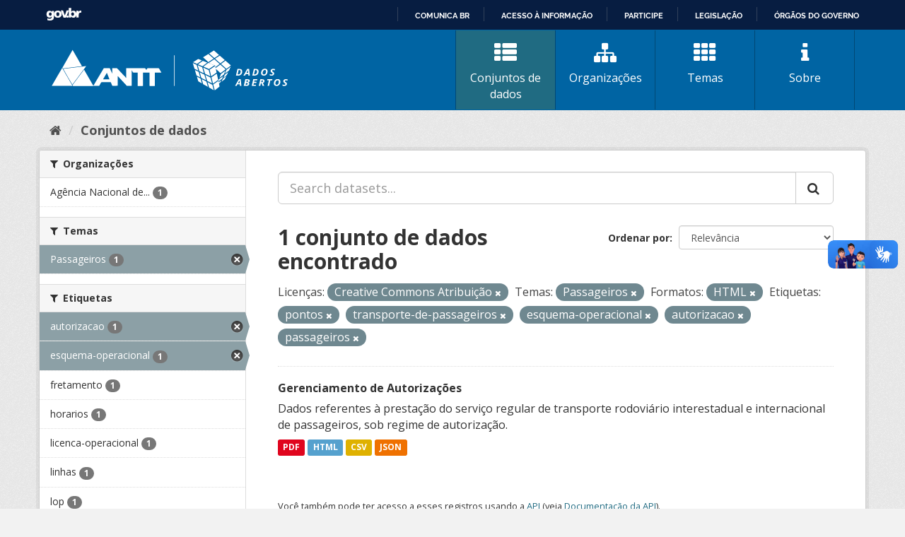

--- FILE ---
content_type: text/html; charset=utf-8
request_url: https://dados.antt.gov.br/fanstatic/vendor/:version:2019-07-31T12:35:57.51/:bundle:bootstrap/js/bootstrap.min.js;jed.min.js;moment-with-locales.js;select2/select2.min.js
body_size: 246
content:
<html><head><title>Request Rejected</title></head><body>The requested URL was rejected. Please consult with your administrator.<br><br>Your support ID is: 4431997515926437616<br><br><a href='javascript:history.back();'>[Go Back]</a></body></html>

--- FILE ---
content_type: text/html; charset=utf-8
request_url: https://dados.antt.gov.br/fanstatic/base/:version:2019-07-31T12:35:57.50/:bundle:plugins/jquery.inherit.min.js;plugins/jquery.proxy-all.min.js;plugins/jquery.url-helpers.min.js;plugins/jquery.date-helpers.min.js;plugins/jquery.slug.min.js;plugins/jquery.slug-preview.min.js;plugins/jquery.truncator.min.js;plugins/jquery.masonry.min.js;plugins/jquery.form-warning.min.js;plugins/jquery.images-loaded.min.js;sandbox.min.js;module.min.js;pubsub.min.js;client.min.js;notify.min.js;i18n.min.js;main.min.js;modules/select-switch.min.js;modules/slug-preview.min.js;modules/basic-form.min.js;modules/confirm-action.min.js;modules/api-info.min.js;modules/autocomplete.min.js;modules/custom-fields.min.js;modules/data-viewer.min.js;modules/table-selectable-rows.min.js;modules/resource-form.min.js;modules/resource-upload-field.min.js;modules/resource-reorder.min.js;modules/resource-view-reorder.min.js;modules/follow.min.js;modules/activity-stream.min.js;modules/dashboard.min.js;modules/resource-view-embed.min.js;view-filters.min.js;modules/resource-view-filters-form.min.js;modules/resource-view-filters.min.js;modules/table-toggle-more.min.js;modules/dataset-visibility.min.js;modules/media-grid.min.js;modules/image-upload.min.js;modules/followers-counter.min.js
body_size: 246
content:
<html><head><title>Request Rejected</title></head><body>The requested URL was rejected. Please consult with your administrator.<br><br>Your support ID is: 4431997515949028746<br><br><a href='javascript:history.back();'>[Go Back]</a></body></html>